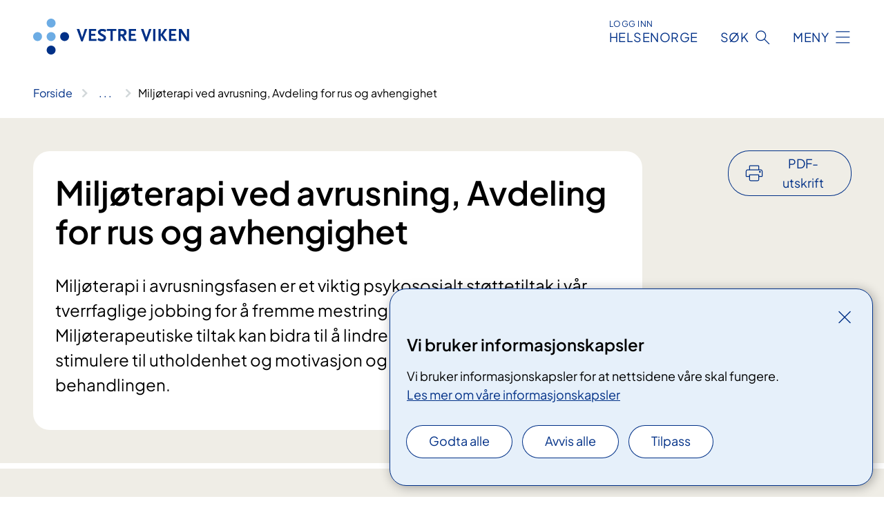

--- FILE ---
content_type: text/javascript
request_url: https://www.vestreviken.no/static/js/helpers.DXi2F6Zr.chunk.js
body_size: -1364
content:
import{r as d,b as f}from"./helpers.DwE8jolg.chunk.js";import{c as l}from"./index.Aeh6p3Cs.chunk.js";import{E as i,s as o}from"./loadReactComponent.6604hV6V.chunk.js";var r={exports:{}},p=r.exports,m;function c(){return m||(m=1,function(e,n){(function(t,a){e.exports=a(d())})(p,function(t){function a(s){return s&&typeof s=="object"&&"default"in s?s:{default:s}}var _=a(t),u={name:"nb",weekdays:"søndag_mandag_tirsdag_onsdag_torsdag_fredag_lørdag".split("_"),weekdaysShort:"sø._ma._ti._on._to._fr._lø.".split("_"),weekdaysMin:"sø_ma_ti_on_to_fr_lø".split("_"),months:"januar_februar_mars_april_mai_juni_juli_august_september_oktober_november_desember".split("_"),monthsShort:"jan._feb._mars_april_mai_juni_juli_aug._sep._okt._nov._des.".split("_"),ordinal:function(s){return s+"."},weekStart:1,yearStart:4,formats:{LT:"HH:mm",LTS:"HH:mm:ss",L:"DD.MM.YYYY",LL:"D. MMMM YYYY",LLL:"D. MMMM YYYY [kl.] HH:mm",LLLL:"dddd D. MMMM YYYY [kl.] HH:mm"},relativeTime:{future:"om %s",past:"%s siden",s:"noen sekunder",m:"ett minutt",mm:"%d minutter",h:"en time",hh:"%d timer",d:"en dag",dd:"%d dager",M:"en måned",MM:"%d måneder",y:"ett år",yy:"%d år"}};return _.default.locale(u,null,!0),u})}(r)),r.exports}c();const Y=(e,n)=>{const t=f(n);switch(e){case o.OneRowThreeOnMobile:return t==="md"||t==="lg"?2:3;case o.TwoRowSixOnMobile:return t==="md"||t==="lg"?4:6;default:return t==="md"||t==="lg"?2:3}},v=e=>l("event-status",e.eventStatus===i.Canceled&&"event-status--canceled",e.eventStatus===i.Full&&"event-status--full"),S=e=>l("event-status",e.Status===i.Canceled&&"event-status--canceled",e.Status===i.Full&&"event-status--full"),L=e=>{var n,t,a;return((a=(t=(n=e._link)==null?void 0:n.SiteDefinition)==null?void 0:t.item)==null?void 0:a.Name)||""};export{v as a,L as b,S as c,Y as g};


--- FILE ---
content_type: application/javascript
request_url: https://www.vestreviken.no/fnspLocalization/SharedResources?lang=nb
body_size: -1326
content:
window.fnspLocalization = jsResourceHandler.deepmerge(window.fnspLocalization || {}, {"SharedResources":{"SearchFilterHospital":"Sykehus","OpenMenuText":"Åpne meny","LanguageSwitch":"Språkvelger","EventCategoryTitle":"Kurs- og møtetype","ShowFullBreadcrumb":"Vis hele brødsmulestien","HRCSTitle":"Helsekategori","ErrorGraphSearchText":"Det oppstod en feil under søket. Vennligst prøv igjen senere.","ErrorGraphSearchTitle":"Feil med søk","Updated":"Sist oppdatert","StagingEnvBannerLinkText":"Gå til det ekte nettstedet til {nettsted}","CloseMenuText":"Lukk","OpenSearchText":"Åpne søk","Breadcrumb":"Brødsmulesti","AboutTheSite":"Om nettstedet","SpecialtyTitleMultiple":"Spesialiteter","SkipLinkText":"Hopp til innhold","ResponsibleDepartmentTitle":"Ansvarlig enhet","MenuModalTitle":"Hovedmeny","ShowMore":"Vis mer","ResetSearchText":"Nullstill søk","PrintPDFButtonText":"PDF-utskrift","PageNotFoundText":"Vi beklager! Siden du leter etter er flyttet eller slettet.","ShowLess":"Vis mindre","PageNotFoundTitle":"Fant ikke siden","SpecialtyTitle":"Spesialitet","CooperationTitle":"Samarbeid med","MethodTypeTitle":"Type","Close":"Lukk","Published":"Publisert","ResponsibleHospitalTitle":"Ansvarlig sykehus","MedicalTreatmentTitle":"Relevant behandling","Or":"Eller","MethodPhaseTitle":"Fase","SearchModalTitle":"Hovedsøk","SubjectTitle":"Fagområde","ReadMoreAbout":"Les mer om","SearchFilterOrganization":"Foretak","PrintButtonText":"Skriv ut","AnchorNavigationMenuTitle":"Innhold på denne siden","ResultsSkipLinkText":"Hopp til resultater","CloseSearchText":"Lukk søk","ShowMore2":"Vis flere","ShowLess2":"Vis færre","And":"Og","MethodStatusTitle":"Status","StagingEnvBannerContent":"Dette er et testmiljø. Informasjonen som vises her er ikke nødvendigvis riktig."}})

--- FILE ---
content_type: text/javascript
request_url: https://www.vestreviken.no/static/js/DateCardGraph.Dy5-XPxX.chunk.js
body_size: -1509
content:
import{d as i}from"./helpers.DwE8jolg.chunk.js";import{j as l,b as s,p as o,t as y}from"./loadReactComponent.6604hV6V.chunk.js";import"./helpers.DXi2F6Zr.chunk.js";import{a as E}from"./utils.TxJbjqgW.chunk.js";i.locale("nb");const M=({item:e,nextInstance:t,isSmall:v,hasNoDate:c})=>{var n,m;const _=((n=e.EventDates)==null?void 0:n.length)>1,D=((m=t==null?void 0:t.Dates)==null?void 0:m.length)>0?t.Dates[0]:null,r=D&&i(D.StartDate),u=!c&&r,N=(c||!r?"date-card date-card--nodate":"date-card")+(v?" date-card--small":""),g=()=>{var d,h;let a=e.NoDate?o("OnlineCourseOrNoDate","Alltid tilgjengelig"):"";return!e.NoDate&&!((d=e.EventDates[0])!=null&&d.Dates[0])&&(a=o("DateToBeAnnounced","Dato kommer")),e.NoDate||!((h=t==null?void 0:t.Dates)!=null&&h.every(f=>i(f.StartDate).isBefore(i())))?E(a)?o("DateToBeAnnounced","Dato kommer"):a:(a=o("PassedOverview","Dato passert"),a)},p=()=>{var d;let a=_?o("SeveralDatesLabel","Flere datoer"):null;if(e.EventDates.length===1&&((d=e.EventDates[0].Dates)==null?void 0:d.length)>1&&(a=`${e.EventDates[0].Dates.length} ${y("Days","Dager").toLocaleLowerCase()}`),a)return l("div",{className:"date-card__duration",children:a})};return l("div",{className:N,children:u?s("div",{className:"date-card__date",children:[s("div",{className:"date-card__day text-yellow-lime",children:[r.date(),"."]}),s("div",{className:"date-card__month-year-wrapper",children:[s("div",{className:"date-card__month-year",children:[l("div",{className:"date-card__month",children:r.format("MMMM")}),l("div",{className:"date-card__year",children:r.year()})]}),p()]})]}):l("div",{className:"date-card__nodate text-yellow-lime",children:g()})})};export{M as D};


--- FILE ---
content_type: application/javascript
request_url: https://www.vestreviken.no/fnspLocalization/EventResources?lang=nb
body_size: -1674
content:
window.fnspLocalization = jsResourceHandler.deepmerge(window.fnspLocalization || {}, {"EventResources":{"ContactHeading":"Kontakt","OtherDatesHeading":"Andre datoer","Events":"arrangement","AboutReferralHeading":"Du må ha henvisning for å delta","PatientEvent":"Pasientkurs","PassedOverview":"Dato passert","HeadingSignup":"Påmelding","OrganizerHeading":"Arrangør","ShowMoreDates":"Vis andre datoer","StartTimeBeforeEndTimeError":"Tidspunkt for Slutt kan ikke være før tidspunkt for Start.","DurationHeading":"Varighet","WhenHeading":"Når","AddressHeading":"Hvor","DateToBeAnnounced":"Dato kommer","RelevantTreatmentsLabel":"Relevante behandlinger","TypeHeading":"Type arrangement","OnlineCourseOrNoDate":"Alltid tilgjengelig","SubjectEvent":"Fagkurs","SeveralDatesLabel":"Flere datoer","FactsHeading":"Tid og sted","ShowLessDates":"Skjul andre datoer","Passed":"Passert","Canceled":"Avlyst","Full":"Fullt","SignupEnd":"Frist for påmelding"}})

--- FILE ---
content_type: application/javascript
request_url: https://www.vestreviken.no/fnspLocalization/ClinicalTrialResources?lang=nb
body_size: -1404
content:
window.fnspLocalization = jsResourceHandler.deepmerge(window.fnspLocalization || {}, {"ClinicalTrialResources":{"ParticipationLabel":"Hvem kan delta?","AboutParticipation":"Informasjon om deltakelse","ActiveTrialNoDates":"Studien er aktiv. Det er ingen bestemte datoer for rekruttering.","ActiveOpenLabel":"Aktiv, åpen for rekruttering","DefaultDetails":"For at du skal bli vurdert som deltaker i en klinisk studie, må vanligvis din behandlende lege sende en forespørsel til det sykehuset som er ansvarlig for studien. Du må også passe inn i de kriteriene som forskerne har satt for å velge ut pasienter til sine studier.","SearchHitActiveWithEndDate":"Åpen for rekruttering fram til","ContactLabel":"Kontaktinformasjon","ActiveClosedLabel":"Aktiv, stengt for rekruttering","SearchHitActiveNoEndDate":"Åpen for rekruttering","PartnersLabel":"Samarbeidspartnere","CristinLinkText":"Prosjektside i Cristin (Current research information system in Norway)","SearchHitActiveNotStarted":"Åpner for rekruttering","CristinLabel":"Les mer om studien","ActiveTrialLabel":"Studien er åpen for rekruttering","ScientificTitleLabel":"Vitenskapelig tittel","AboutTrial":"Om studien","OpenTrialRecruitmentLabel":"Åpen for rekruttering","ClosedTrialLabel":"Studien er avsluttet","ParticipationDetailsLabel":"Sjekkliste – detaljer om deltakelse","AboutClinicalTrials":"Om kliniske studier","ToDate":"fram til","RelevantTreatmentsLabel":"Relevant for","MainContentLabel":"Hva innebærer studien?","ClosedTrialRecruitingLabel":"Rekrutteringen er avsluttet","ClosedLabel":"Avsluttet","ActiveLabel":"Aktiv","AdverseOutcomeLabel":"Vær oppmerksom","ClosedTrialRecruitmentLabel":"Stengt for rekruttering","OtherHospitalsLabel":"Samarbeid med","FromDate":"fra","ClinicalTrials":"Kliniske studier","ClinicalTrial":"Klinisk studie"}})

--- FILE ---
content_type: text/javascript
request_url: https://www.vestreviken.no/static/js/PageList.CiwnbXK7.chunk.js
body_size: 2024
content:
import{r as l}from"./index.C7LDjeXv.chunk.js";import{c as N}from"./index.Aeh6p3Cs.chunk.js";import{r as W,d as oe,g as ie,m as ce}from"./helpers.DwE8jolg.chunk.js";import"./helpers.DXi2F6Zr.chunk.js";import{S as _e,a as le,b as ue}from"./Skeleton.CCljaFPT.chunk.js";import{g as G}from"./api.BiC4vn7j.chunk.js";import{P as de,j as o,F as ge,b as M,k as be}from"./loadReactComponent.6604hV6V.chunk.js";import{u as pe}from"./useWindowSize.B767CNOs.chunk.js";import{e as me}from"./ensureUniqueId.Cr3to8qF.chunk.js";import{o as fe}from"./openParentExpanders.B3HpyITD.chunk.js";import{E as he}from"./EventListElementGraph.BjYZQdQs.chunk.js";import{P as ye}from"./PageListElement.CgRN5eMX.chunk.js";import{a as ke}from"./globals.BloynHpE.chunk.js";import{a as ve}from"./sanitize.CwiQGA7P.chunk.js";var Y={exports:{}},xe=Y.exports,O;function Le(){return O||(O=1,function(i,t){(function(n,e){i.exports=e(W())})(xe,function(n){function e(s){return s&&typeof s=="object"&&"default"in s?s:{default:s}}var c=e(n),u={name:"se",weekdays:"sotnabeaivi_vuossárga_maŋŋebárga_gaskavahkku_duorastat_bearjadat_lávvardat".split("_"),months:"ođđajagemánnu_guovvamánnu_njukčamánnu_cuoŋománnu_miessemánnu_geassemánnu_suoidnemánnu_borgemánnu_čakčamánnu_golggotmánnu_skábmamánnu_juovlamánnu".split("_"),weekStart:1,weekdaysShort:"sotn_vuos_maŋ_gask_duor_bear_láv".split("_"),monthsShort:"ođđj_guov_njuk_cuo_mies_geas_suoi_borg_čakč_golg_skáb_juov".split("_"),weekdaysMin:"s_v_m_g_d_b_L".split("_"),ordinal:function(s){return s},formats:{LT:"HH:mm",LTS:"HH:mm:ss",L:"DD.MM.YYYY",LL:"MMMM D. [b.] YYYY",LLL:"MMMM D. [b.] YYYY [ti.] HH:mm",LLLL:"dddd, MMMM D. [b.] YYYY [ti.] HH:mm"},relativeTime:{future:"%s geažes",past:"maŋit %s",s:"moadde sekunddat",m:"okta minuhta",mm:"%d minuhtat",h:"okta diimmu",hh:"%d diimmut",d:"okta beaivi",dd:"%d beaivvit",M:"okta mánnu",MM:"%d mánut",y:"okta jahki",yy:"%d jagit"}};return c.default.locale(u,null,!0),u})}(Y)),Y.exports}Le();var j={exports:{}},Se=j.exports,U;function we(){return U||(U=1,function(i,t){(function(n,e){i.exports=e(W())})(Se,function(n){function e(s){return s&&typeof s=="object"&&"default"in s?s:{default:s}}var c=e(n),u={name:"nn",weekdays:"sundag_måndag_tysdag_onsdag_torsdag_fredag_laurdag".split("_"),weekdaysShort:"sun_mån_tys_ons_tor_fre_lau".split("_"),weekdaysMin:"su_må_ty_on_to_fr_la".split("_"),months:"januar_februar_mars_april_mai_juni_juli_august_september_oktober_november_desember".split("_"),monthsShort:"jan_feb_mar_apr_mai_jun_jul_aug_sep_okt_nov_des".split("_"),ordinal:function(s){return s+"."},weekStart:1,relativeTime:{future:"om %s",past:"for %s sidan",s:"nokre sekund",m:"eitt minutt",mm:"%d minutt",h:"ein time",hh:"%d timar",d:"ein dag",dd:"%d dagar",M:"ein månad",MM:"%d månadar",y:"eitt år",yy:"%d år"},formats:{LT:"HH:mm",LTS:"HH:mm:ss",L:"DD.MM.YYYY",LL:"D. MMMM YYYY",LLL:"D. MMMM YYYY [kl.] H:mm",LLLL:"dddd D. MMMM YYYY [kl.] HH:mm"}};return c.default.locale(u,null,!0),u})}(j)),j.exports}we();var T={exports:{}},Me=T.exports,V;function Ye(){return V||(V=1,function(i,t){(function(n,e){i.exports=e()})(Me,function(){return{name:"en",weekdays:"Sunday_Monday_Tuesday_Wednesday_Thursday_Friday_Saturday".split("_"),months:"January_February_March_April_May_June_July_August_September_October_November_December".split("_"),ordinal:function(n){var e=["th","st","nd","rd"],c=n%100;return"["+n+(e[(c-20)%10]||e[c]||e[0])+"]"}}})}(T)),T.exports}Ye();const je=()=>ke()??`${window.location.protocol}//${window.location.host}`,Te=i=>{const t=new Headers;return t.append("Accept","application/json"),t.append("Content-Type","application/json"),t.append("Accept-Language",i),t},Ee=async i=>{const t=Te(),n=await fetch(`${je()}${i}`,{method:"GET",headers:t});if(!n.ok||n.status!==200)return null;try{return await n.json()}catch{throw new Error}},Pe=async i=>{const t=ve(i);return Ee(`/api/v1/rssfeeds/${t}/items`)},He="_page-list__actions__link_14eeaa3",De="_ui-public_c146631",Fe="_bg-terracotta-azure_df944ed",Ne="_bg-terracotta_494e01b",ze="_bg-terracotta-azure--focus_a7d1eaa",Ie="_bg-terracotta-focus_c767214",qe="_bg-lime_9a5ec8a",Ae="_ui-corporate_11867be",Be="_bg-lime--focus_7abce04",Ce="_bg-lime-focus_cea007c",Re="_bg-cloud_3279762",$e="_bg-cloud--focus_b00cb53",Ge="_bg-cloud-focus_936366d",Oe="_bg-purple-sky_ae14fa3",Ue="_bg-purple_a6f45ec",Ve="_bg-purple-sky--focus_36d22ba",We="_bg-azure_5d76dea",Je="_bg-azure-focus_eac19a2",Ke="_bg-sky-beige_493666b",Xe="_bg-sky_9836432",Qe="_event-page--subject_929f649",Ze="_bg-forest-beige_28cebae",et="_event-page--standard_34dc1d3",tt="_bg-forest_ded7989",at="_bg-beige_69bb32a",st="_bg-sky-200_c49412c",nt="_bg-cloud-200_8fd11fd",rt="_bg-forest-100_62dc98c",ot="_bg-forest-200_062dcae",it="_bg-beige-100_d3d1afe",ct="_bg-sky-100_b7b6be2",_t="_bg-purple-200_c5506a1",lt="_bg-beige-200_1c196a2",ut="_bg-white_af6236b",dt="_border-marine_b5bc0b3",gt="_bg-gray-900_bf9a3f5",bt="_bg-forest-900_6a04c15",pt="_bg-sky-900_a644e76",mt="_text-yellow-lime_e80609c",ft="_text-cloud-sky_70244d7",ht="_header_88fd1b5",yt="_date-card__duration_2f1e58f",kt="_page-list_b5a141c",vt="_page-list__list_4821724",xt="_page-list__actions_7ec31d6",Lt="_page-list__actions__expander_2e4cb17",St="_page-list__actions__link--expanded_3e3087c",f={"page-list__actions__link":He,"ui-public":De,"bg-terracotta-azure":Fe,"bg-terracotta":Ne,"bg-terracotta-azure--focus":ze,"bg-terracotta-focus":Ie,"bg-lime":qe,"ui-corporate":Ae,"bg-lime--focus":Be,"bg-lime-focus":Ce,"bg-cloud":Re,"bg-cloud--focus":$e,"bg-cloud-focus":Ge,"bg-purple-sky":Oe,"bg-purple":Ue,"bg-purple-sky--focus":Ve,"bg-azure":We,"bg-azure-focus":Je,"bg-sky-beige":Ke,"bg-sky":Xe,"event-page--subject":Qe,"bg-forest-beige":Ze,"event-page--standard":et,"bg-forest":tt,"bg-beige":at,"bg-sky-200":st,"bg-cloud-200":nt,"bg-forest-100":rt,"bg-forest-200":ot,"bg-beige-100":it,"bg-sky-100":ct,"bg-purple-200":_t,"bg-beige-200":lt,"bg-white":ut,"border-marine":dt,"bg-gray-900":gt,"bg-forest-900":bt,"bg-sky-900":pt,"text-yellow-lime":mt,"text-cloud-sky":ft,header:ht,"date-card__duration":yt,"page-list":kt,"page-list__list":vt,"page-list__actions":xt,"page-list__actions__expander":Lt,"page-list__actions__link--expanded":St},At=i=>{const[t,n]=l.useState(!1),[e,c]=l.useState([]),u=l.useRef(!0),[s,z]=l.useState(void 0),[I,q]=l.useState(!0),A=pe(),p=l.useRef(),E=l.useRef(),{model:{bid:P,dataId:J,title:h,expanderText:B,seeMoreLink:_,viewType:C,closeText:K,showImages:X,fullText:Q,canceledText:Z,rootPages:g,allowedTypes:y,includePages:k,excludePages:ee,currentSiteId:H,sortOrder:te,languages:b,linkItems:v,isRssBlock:ae,isLinkListBLock:D,largeLinks:se,categoryIds:x}}=i,R=(b==null?void 0:b.length)>0?b.includes("nb")?"nb":b[0]:"nb";oe.locale(R);const L=ie(C,A.width),S=!!B&&C!==de.OneRowThreePagesNoExpander&&(e==null?void 0:e.length)>L,ne=N(f["page-list__actions__link"],S&&t&&f["page-list__actions__link--expanded"]),re=a=>{z(a.clientX===0&&a.clientY===0),n(!t)};l.useEffect(()=>{(async()=>{try{if(q(!0),(v==null?void 0:v.length)>0)c(v);else if(ae){const r=await Pe(P);c(r)}else{const r={limit:50,languages:b,includePages:k||[],excludePages:ee||[]};(g==null?void 0:g.length)>0&&(r.ancestors=g),(y==null?void 0:y.length)>0&&(r.allowedTypes=y),(x==null?void 0:x.length)>0&&(r.categories=x),(k==null?void 0:k.length)===0&&(g==null?void 0:g.length)===0&&(r.siteId=H);const d=(te===be.Alphabetical?await G.PageListSearch(r):await G.PageListByPublishedDateSearch(r)).BasePage.items.map(w=>ce(w,H,R));c(d)}}finally{q(!1)}})().then()},[]),l.useLayoutEffect(()=>{var r,F;if(D)return;const a=document.querySelector(`[data-bid="${P}"]`);if(u.current){u.current=!1,a.setAttribute("id",me(J)),decodeURI(window.location.hash)===`#${a.id}`&&(n(!0),fe(a));return}if(t){const d=(r=p==null?void 0:p.current)==null?void 0:r.querySelectorAll('li[class*="page-list__list-item"]')[L],w=d==null?void 0:d.querySelector("a");if(w!=null){if(s===!1){const m=document.createElement("li");m.tabIndex=-1,m.ariaHidden="true",m.classList.add("visuallyhidden"),E.current.insertBefore(m,d),m.focus({preventScroll:!0})}else w.focus({preventScroll:!0});d.scrollIntoView({behavior:"smooth"})}history.replaceState(null,"","#"+a.id)}else(F=E.current.querySelector('li[aria-hidden="true"]'))==null||F.remove(),p.current.scrollIntoView({behavior:"smooth"}),z(void 0),history.replaceState(null,"",window.location.href.replace(window.location.hash,""))},[t,D]);const $=a=>a.eventListItemGraph?o(he,{item:a.eventListItemGraph,fullText:Q,canceledText:Z,currentSiteId:H},a.eventListItemGraph.Url+(a.eventListItemGraph||a.eventListItemGraph.SortTitle)):o(ye,{item:a,windowWidth:A.width,showImages:X},a.href+a.title);if(!I&&(e==null?void 0:e.length)===0)return o(ge,{});if(D){const a=se?"anchorlink anchorlink--large":"anchorlink";return M("div",{className:"link-list",children:[o("div",{className:"link-list__title",children:h&&o("h2",{children:h})}),o("ul",{className:"link-list__list",children:e.map(r=>o("li",{children:o("a",{className:a,href:r.href,children:r.title})},r.href+r.title))})]})}return o("div",{"data-bid":P,className:N(f["page-list"],"page-list bg-sky-beige bg-override"),ref:p,children:M("div",{className:"container",children:[h&&o("h2",{children:h}),I?o(_e,{displayType:ue.GRID,hasHeader:!1,numberOfItems:6,itemHeight:100,nextType:le.BUTTON}):o("ul",{className:N(f["page-list__list"]),ref:E,children:t?e==null?void 0:e.map($):e==null?void 0:e.slice(0,L).map($)}),M("div",{className:f["page-list__actions"],children:[S&&t&&(_!=null&&_.href)||!S&&(_!=null&&_.href)?o("a",{href:_.href,target:_.target,className:ne,children:_.text||_.href}):null,S&&o("button",{className:"btn-secondary btn-secondary--large btn-secondary--arrowupdown",onClick:re,"aria-expanded":t,children:t?o("span",{children:K}):M("span",{children:[B," ",`(${(e==null?void 0:e.length)-L})`]})})]})]})})};export{At as P};


--- FILE ---
content_type: text/javascript
request_url: https://www.vestreviken.no/static/js/EventListElementGraph.BjYZQdQs.chunk.js
body_size: -1589
content:
import{c as m}from"./index.Aeh6p3Cs.chunk.js";import{j as s,b as l,E as r,F as x}from"./loadReactComponent.6604hV6V.chunk.js";import{b as g,c as E}from"./helpers.DXi2F6Zr.chunk.js";import{D as C}from"./DateCardGraph.Dy5-XPxX.chunk.js";const G=({item:e,canceledText:p,fullText:u,currentSiteId:_,renderLiTag:N=!0})=>{var v;const f=i=>i===r.Canceled?p:i===r.Full?u:"",n=e.EventDates,t=n.find(i=>i.Dates.find(S=>S.IsCurrent)!==void 0)||(n==null?void 0:n.length)>0?n[0]:null,D=e.NoDate||!t||!((v=t.Dates)!=null&&v.length),c=t&&f(t.Status),a=e.SiteId!==_,o=a?g(e):"",d=e.SearchTitle||e.SortTitle,h=()=>l(x,{children:[l("div",{children:[t&&c&&t.Status!==r.Available&&s("div",{className:E(t),children:c}),s("div",{className:"event-list__item-title",children:d}),(e.ListDescription||e.Description)&&s("div",{className:m("event-list__item-ingress",a&&"event-list__item-ingress--external"),children:e.ListDescription||e.Description}),l("a",{className:m("event-list__item-link",a&&"event-list__item-link--external"),href:e.Url,children:[a&&o&&s("span",{children:o}),s("span",{className:"visuallyhidden",children:d})]})]}),s(C,{item:e,nextInstance:t,isSmall:!1,hasNoDate:D})]});return N?s("li",{className:"event-list__item",children:h()}):s("div",{className:"event-list__item",children:h()})};export{G as E};
